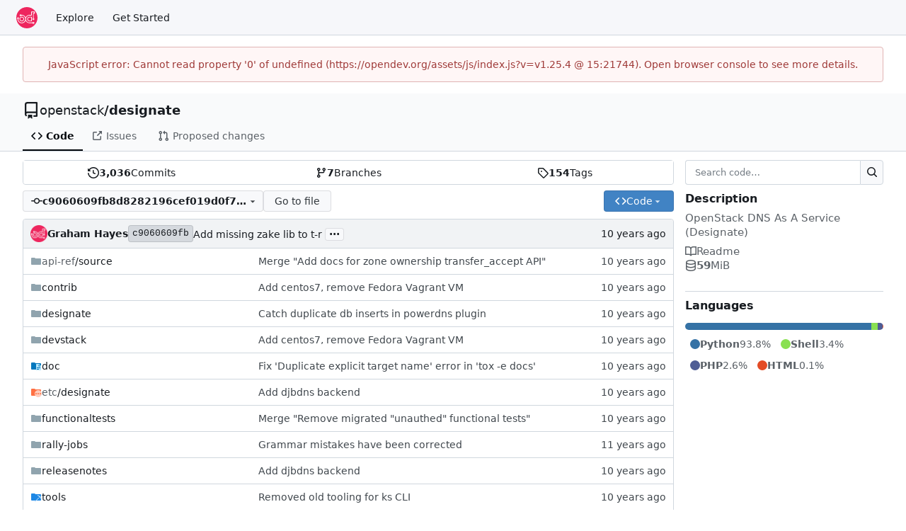

--- FILE ---
content_type: text/html; charset=utf-8
request_url: https://opendev.org/openstack/designate/src/commit/c9060609fb8d8282196cef019d0f726ed66e8c8d
body_size: 16560
content:
<!DOCTYPE html>
<html lang="en-US" data-theme="gitea-auto">
<head>
	<meta name="viewport" content="width=device-width, initial-scale=1">
	<title>openstack/designate: OpenStack DNS As A Service (Designate) - designate - OpenDev: Free Software Needs Free Tools</title>
	<link rel="manifest" href="[data-uri]">
	<meta name="author" content="openstack">
	<meta name="description" content="designate - OpenStack DNS As A Service (Designate)">
	<meta name="keywords" content="go,git,self-hosted,gitea">
	<meta name="referrer" content="no-referrer">


	<link rel="alternate" type="application/atom+xml" title="" href="/openstack/designate.atom">
	<link rel="alternate" type="application/rss+xml" title="" href="/openstack/designate.rss">

	<link rel="icon" href="/assets/img/favicon.svg" type="image/svg+xml">
	<link rel="alternate icon" href="/assets/img/favicon.png" type="image/png">
	
	
		<meta property="og:title" content="designate">
		<meta property="og:url" content="https://opendev.org/openstack/designate">
		
			<meta property="og:description" content="OpenStack DNS As A Service (Designate)">
		
	
	<meta property="og:type" content="object">
	
		<meta property="og:image" content="https://opendev.org/avatars/openstack">
	

<meta property="og:site_name" content="OpenDev: Free Software Needs Free Tools">

	<link rel="stylesheet" href="/assets/css/index.css?v=v1.25.4">
<link rel="stylesheet" href="/assets/css/theme-gitea-auto.css?v=v1.25.4">

	
<script>
	
	window.addEventListener('error', function(e) {window._globalHandlerErrors=window._globalHandlerErrors||[]; window._globalHandlerErrors.push(e);});
	window.addEventListener('unhandledrejection', function(e) {window._globalHandlerErrors=window._globalHandlerErrors||[]; window._globalHandlerErrors.push(e);});
	window.config = {
		appUrl: 'https:\/\/opendev.org\/',
		appSubUrl: '',
		assetVersionEncoded: encodeURIComponent('v1.25.4'), 
		assetUrlPrefix: '\/assets',
		runModeIsProd:  true ,
		customEmojis: {"codeberg":":codeberg:","git":":git:","gitea":":gitea:","github":":github:","gitlab":":gitlab:","gogs":":gogs:"},
		csrfToken: 'NtPBZDH4Wer-_Mn8pYPoAr5OXa46MTc3MDAzMjMwMjU1NTM1NjY3MQ',
		pageData: {},
		notificationSettings: {"EventSourceUpdateTime":10000,"MaxTimeout":60000,"MinTimeout":10000,"TimeoutStep":10000}, 
		enableTimeTracking:  false ,
		
		mermaidMaxSourceCharacters:  50000 ,
		
		i18n: {
			copy_success: "Copied!",
			copy_error: "Copy failed",
			error_occurred: "An error occurred",
			remove_label_str: "Remove item \"%s\"",
			modal_confirm: "Confirm",
			modal_cancel: "Cancel",
			more_items: "More items",
		},
	};
	
	window.config.pageData = window.config.pageData || {};
</script>
<script src="/assets/js/index.js?v=v1.25.4" onerror="alert('Failed to load asset files from ' + this.src + '. Please make sure the asset files can be accessed.')"></script>

	<meta name="theme-color" content="#ee265e"/>

</head>
<body hx-headers='{"x-csrf-token": "NtPBZDH4Wer-_Mn8pYPoAr5OXa46MTc3MDAzMjMwMjU1NTM1NjY3MQ"}' hx-swap="outerHTML" hx-ext="morph" hx-push-url="false">
	

	<div class="full height">
		<noscript>This website requires JavaScript.</noscript>

		

		
			<nav id="navbar" aria-label="Navigation Bar">
	<div class="navbar-left">
		
		<a class="item" id="navbar-logo" href="/" aria-label="Home">
			<img width="30" height="30" src="/assets/img/logo.svg" alt="Logo" aria-hidden="true">
		</a>

		
		<div class="ui secondary menu navbar-mobile-right only-mobile">
			

			<button class="item ui icon mini button tw-m-0" id="navbar-expand-toggle" aria-label="Navigation Menu"><svg viewBox="0 0 16 16" class="svg octicon-three-bars" aria-hidden="true" width="16" height="16"><path d="M1 2.75A.75.75 0 0 1 1.75 2h12.5a.75.75 0 0 1 0 1.5H1.75A.75.75 0 0 1 1 2.75m0 5A.75.75 0 0 1 1.75 7h12.5a.75.75 0 0 1 0 1.5H1.75A.75.75 0 0 1 1 7.75M1.75 12h12.5a.75.75 0 0 1 0 1.5H1.75a.75.75 0 0 1 0-1.5"/></svg></button>
		</div>

		
		
			<a class="item" href="/explore/repos">Explore</a>
		

		

		
			<a class="item" target="_blank" rel="noopener noreferrer" href="https://docs.opendev.org/opendev/infra-manual/latest/gettingstarted.html">Get Started</a>
		
	</div>

	
	<div class="navbar-right">
		
			
		
	</div>

	
	
</nav>

		




<div role="main" aria-label="openstack/designate: OpenStack DNS As A Service (Designate)" class="page-content repository file list ">
	<div class="secondary-nav">

	<div class="ui container">
		<div class="repo-header">
			<div class="flex-item tw-items-center">
				<div class="flex-item-leading">
					

	<svg viewBox="0 0 16 16" class="svg octicon-repo" aria-hidden="true" width="24" height="24"><path d="M2 2.5A2.5 2.5 0 0 1 4.5 0h8.75a.75.75 0 0 1 .75.75v12.5a.75.75 0 0 1-.75.75h-2.5a.75.75 0 0 1 0-1.5h1.75v-2h-8a1 1 0 0 0-.714 1.7.75.75 0 1 1-1.072 1.05A2.5 2.5 0 0 1 2 11.5Zm10.5-1h-8a1 1 0 0 0-1 1v6.708A2.5 2.5 0 0 1 4.5 9h8ZM5 12.25a.25.25 0 0 1 .25-.25h3.5a.25.25 0 0 1 .25.25v3.25a.25.25 0 0 1-.4.2l-1.45-1.087a.25.25 0 0 0-.3 0L5.4 15.7a.25.25 0 0 1-.4-.2Z"/></svg>


				</div>
				<div class="flex-item-main">
					<div class="flex-item-title tw-text-18">
						<a class="muted tw-font-normal" href="/openstack">openstack</a>/<a class="muted" href="/openstack/designate">designate</a>
					</div>
				</div>
				<div class="flex-item-trailing">
					
					
						
					
					
					
					
				</div>
			</div>
			
		</div>
		
		
		
	</div>

	<div class="ui container">
		<overflow-menu class="ui secondary pointing menu">
			
				<div class="overflow-menu-items">
					
					<a class="active item" href="/openstack/designate/src/commit/c9060609fb8d8282196cef019d0f726ed66e8c8d">
						<svg viewBox="0 0 16 16" class="svg octicon-code" aria-hidden="true" width="16" height="16"><path d="m11.28 3.22 4.25 4.25a.75.75 0 0 1 0 1.06l-4.25 4.25a.749.749 0 0 1-1.275-.326.75.75 0 0 1 .215-.734L13.94 8l-3.72-3.72a.749.749 0 0 1 .326-1.275.75.75 0 0 1 .734.215m-6.56 0a.75.75 0 0 1 1.042.018.75.75 0 0 1 .018 1.042L2.06 8l3.72 3.72a.749.749 0 0 1-.326 1.275.75.75 0 0 1-.734-.215L.47 8.53a.75.75 0 0 1 0-1.06Z"/></svg> Code
					</a>
					

					

					
						<a class="item" href="https://bugs.launchpad.net/designate" target="_blank" rel="noopener noreferrer">
							<svg viewBox="0 0 16 16" class="svg octicon-link-external" aria-hidden="true" width="16" height="16"><path d="M3.75 2h3.5a.75.75 0 0 1 0 1.5h-3.5a.25.25 0 0 0-.25.25v8.5c0 .138.112.25.25.25h8.5a.25.25 0 0 0 .25-.25v-3.5a.75.75 0 0 1 1.5 0v3.5A1.75 1.75 0 0 1 12.25 14h-8.5A1.75 1.75 0 0 1 2 12.25v-8.5C2 2.784 2.784 2 3.75 2m6.854-1h4.146a.25.25 0 0 1 .25.25v4.146a.25.25 0 0 1-.427.177L13.03 4.03 9.28 7.78a.75.75 0 0 1-1.042-.018.75.75 0 0 1-.018-1.042l3.75-3.75-1.543-1.543A.25.25 0 0 1 10.604 1"/></svg> Issues
						</a>
					

					

					

					
					<a href="https://review.opendev.org/#/q/status:open+project:openstack/designate" class="item">
						<svg viewBox="0 0 16 16" class="svg octicon-git-pull-request" aria-hidden="true" width="16" height="16"><path d="M1.5 3.25a2.25 2.25 0 1 1 3 2.122v5.256a2.251 2.251 0 1 1-1.5 0V5.372A2.25 2.25 0 0 1 1.5 3.25m5.677-.177L9.573.677A.25.25 0 0 1 10 .854V2.5h1A2.5 2.5 0 0 1 13.5 5v5.628a2.251 2.251 0 1 1-1.5 0V5a1 1 0 0 0-1-1h-1v1.646a.25.25 0 0 1-.427.177L7.177 3.427a.25.25 0 0 1 0-.354M3.75 2.5a.75.75 0 1 0 0 1.5.75.75 0 0 0 0-1.5m0 9.5a.75.75 0 1 0 0 1.5.75.75 0 0 0 0-1.5m8.25.75a.75.75 0 1 0 1.5 0 .75.75 0 0 0-1.5 0"/></svg> Proposed changes
					</a>

					

					
					

					

					

					

					

					

					
				</div>
			
		</overflow-menu>
	</div>
	<div class="ui tabs divider"></div>
</div>

	<div class="ui container ">
		

		

		




		<div class="repo-grid-filelist-sidebar">
			<div class="repo-home-filelist">
				

<div class="repo-view-content-data tw-hidden" data-document-title="openstack/designate: OpenStack DNS As A Service (Designate)" data-document-title-common="designate - OpenDev: Free Software Needs Free Tools"></div>

<div class="ui segments repository-summary tw-my-0">
	<div class="ui segment sub-menu repository-menu">
		
			<a class="item muted " href="/openstack/designate/commits/commit/c9060609fb8d8282196cef019d0f726ed66e8c8d">
				<svg viewBox="0 0 16 16" class="svg octicon-history" aria-hidden="true" width="16" height="16"><path d="m.427 1.927 1.215 1.215a8.002 8.002 0 1 1-1.6 5.685.75.75 0 1 1 1.493-.154 6.5 6.5 0 1 0 1.18-4.458l1.358 1.358A.25.25 0 0 1 3.896 6H.25A.25.25 0 0 1 0 5.75V2.104a.25.25 0 0 1 .427-.177M7.75 4a.75.75 0 0 1 .75.75v2.992l2.028.812a.75.75 0 0 1-.557 1.392l-2.5-1A.75.75 0 0 1 7 8.25v-3.5A.75.75 0 0 1 7.75 4"/></svg> <b>3,036</b> Commits
			</a>
			<a class="item muted " href="/openstack/designate/branches">
				<svg viewBox="0 0 16 16" class="svg octicon-git-branch" aria-hidden="true" width="16" height="16"><path d="M9.5 3.25a2.25 2.25 0 1 1 3 2.122V6A2.5 2.5 0 0 1 10 8.5H6a1 1 0 0 0-1 1v1.128a2.251 2.251 0 1 1-1.5 0V5.372a2.25 2.25 0 1 1 1.5 0v1.836A2.5 2.5 0 0 1 6 7h4a1 1 0 0 0 1-1v-.628A2.25 2.25 0 0 1 9.5 3.25m-6 0a.75.75 0 1 0 1.5 0 .75.75 0 0 0-1.5 0m8.25-.75a.75.75 0 1 0 0 1.5.75.75 0 0 0 0-1.5M4.25 12a.75.75 0 1 0 0 1.5.75.75 0 0 0 0-1.5"/></svg> <b>7</b> Branches
			</a>
			
				<a class="item muted " href="/openstack/designate/tags">
					<svg viewBox="0 0 16 16" class="svg octicon-tag" aria-hidden="true" width="16" height="16"><path d="M1 7.775V2.75C1 1.784 1.784 1 2.75 1h5.025c.464 0 .91.184 1.238.513l6.25 6.25a1.75 1.75 0 0 1 0 2.474l-5.026 5.026a1.75 1.75 0 0 1-2.474 0l-6.25-6.25A1.75 1.75 0 0 1 1 7.775m1.5 0c0 .066.026.13.073.177l6.25 6.25a.25.25 0 0 0 .354 0l5.025-5.025a.25.25 0 0 0 0-.354l-6.25-6.25a.25.25 0 0 0-.177-.073H2.75a.25.25 0 0 0-.25.25ZM6 5a1 1 0 1 1 0 2 1 1 0 0 1 0-2"/></svg> <b>154</b> Tags
				</a>
			
		
	</div>
</div>


<div class="repo-button-row">
	<div class="repo-button-row-left">
	

	
<div class=""
	data-global-init="initRepoBranchTagSelector"
	data-text-release-compare="Compare"
	data-text-branches="Branches"
	data-text-tags="Tags"
	data-text-filter-branch="Filter branch"
	data-text-filter-tag="Find tag"
	data-text-default-branch-label="default"
	data-text-create-tag="Create tag %s"
	data-text-create-branch="Create branch %s"
	data-text-create-ref-from="from &#34;%s&#34;"
	data-text-no-results="No results found."
	data-text-view-all-branches="View all branches"
	data-text-view-all-tags="View all tags"

	data-current-repo-default-branch="master"
	data-current-repo-link="/openstack/designate"
	data-current-tree-path=""
	data-current-ref-type="commit"
	data-current-ref-short-name="c9060609fb8d8282196cef019d0f726ed66e8c8d"

	data-ref-link-template="{RepoLink}/src/{RefType}/{RefShortName}/{TreePath}"
	data-ref-form-action-template=""
	data-dropdown-fixed-text=""
	data-show-tab-branches="true"
	data-show-tab-tags="true"
	data-allow-create-new-ref="false"
	data-show-view-all-refs-entry="true"

	data-enable-feed="true"
>
	
	<div class="ui dropdown custom branch-selector-dropdown ellipsis-text-items">
		<div class="ui compact button branch-dropdown-button">
			<span class="flex-text-block gt-ellipsis">
				
					
						<svg viewBox="0 0 16 16" class="svg octicon-git-commit" aria-hidden="true" width="16" height="16"><path d="M11.93 8.5a4.002 4.002 0 0 1-7.86 0H.75a.75.75 0 0 1 0-1.5h3.32a4.002 4.002 0 0 1 7.86 0h3.32a.75.75 0 0 1 0 1.5Zm-1.43-.75a2.5 2.5 0 1 0-5 0 2.5 2.5 0 0 0 5 0"/></svg>
					
					<strong class="tw-inline-block gt-ellipsis">c9060609fb8d8282196cef019d0f726ed66e8c8d</strong>
				
			</span>
			<svg viewBox="0 0 16 16" class="dropdown icon svg octicon-triangle-down" aria-hidden="true" width="14" height="14"><path d="m4.427 7.427 3.396 3.396a.25.25 0 0 0 .354 0l3.396-3.396A.25.25 0 0 0 11.396 7H4.604a.25.25 0 0 0-.177.427"/></svg>
		</div>
	</div>
</div>


	

	
	
		<a href="/openstack/designate/find/commit/c9060609fb8d8282196cef019d0f726ed66e8c8d" class="ui compact basic button">Go to file</a>
	

	

	

	
	</div>

	<div class="repo-button-row-right">
		
		
			<button class="ui compact primary button js-btn-clone-panel">
	<svg viewBox="0 0 16 16" class="svg octicon-code" aria-hidden="true" width="16" height="16"><path d="m11.28 3.22 4.25 4.25a.75.75 0 0 1 0 1.06l-4.25 4.25a.749.749 0 0 1-1.275-.326.75.75 0 0 1 .215-.734L13.94 8l-3.72-3.72a.749.749 0 0 1 .326-1.275.75.75 0 0 1 .734.215m-6.56 0a.75.75 0 0 1 1.042.018.75.75 0 0 1 .018 1.042L2.06 8l3.72 3.72a.749.749 0 0 1-.326 1.275.75.75 0 0 1-.734-.215L.47 8.53a.75.75 0 0 1 0-1.06Z"/></svg>
	<span>Code</span>
	<svg viewBox="0 0 16 16" class="dropdown icon svg octicon-triangle-down" aria-hidden="true" width="14" height="14"><path d="m4.427 7.427 3.396 3.396a.25.25 0 0 0 .354 0l3.396-3.396A.25.25 0 0 0 11.396 7H4.604a.25.25 0 0 0-.177.427"/></svg>
</button>
<div class="clone-panel-popup tippy-target">
	<div class="flex-text-block clone-panel-field"><svg viewBox="0 0 16 16" class="svg octicon-terminal" aria-hidden="true" width="16" height="16"><path d="M0 2.75C0 1.784.784 1 1.75 1h12.5c.966 0 1.75.784 1.75 1.75v10.5A1.75 1.75 0 0 1 14.25 15H1.75A1.75 1.75 0 0 1 0 13.25Zm1.75-.25a.25.25 0 0 0-.25.25v10.5c0 .138.112.25.25.25h12.5a.25.25 0 0 0 .25-.25V2.75a.25.25 0 0 0-.25-.25ZM7.25 8a.75.75 0 0 1-.22.53l-2.25 2.25a.749.749 0 0 1-1.275-.326.75.75 0 0 1 .215-.734L5.44 8 3.72 6.28a.749.749 0 0 1 .326-1.275.75.75 0 0 1 .734.215l2.25 2.25c.141.14.22.331.22.53m1.5 1.5h3a.75.75 0 0 1 0 1.5h-3a.75.75 0 0 1 0-1.5"/></svg> Clone</div>

	<div class="clone-panel-tab">
		
		
			<button class="item repo-clone-https" data-link="https://opendev.org/openstack/designate.git">HTTPS</button>
		
		
		<button class="item repo-clone-tea" data-link="tea clone openstack/designate">Tea CLI</button>
	</div>
	<div class="divider"></div>

	<div class="clone-panel-field">
		<div class="ui input tiny action">
			<input size="30" class="repo-clone-url js-clone-url" value="https://opendev.org/openstack/designate.git" readonly>
			<div class="ui small compact icon button" data-clipboard-target=".js-clone-url" data-tooltip-content="Copy URL">
				<svg viewBox="0 0 16 16" class="svg octicon-copy" aria-hidden="true" width="14" height="14"><path d="M0 6.75C0 5.784.784 5 1.75 5h1.5a.75.75 0 0 1 0 1.5h-1.5a.25.25 0 0 0-.25.25v7.5c0 .138.112.25.25.25h7.5a.25.25 0 0 0 .25-.25v-1.5a.75.75 0 0 1 1.5 0v1.5A1.75 1.75 0 0 1 9.25 16h-7.5A1.75 1.75 0 0 1 0 14.25Z"/><path d="M5 1.75C5 .784 5.784 0 6.75 0h7.5C15.216 0 16 .784 16 1.75v7.5A1.75 1.75 0 0 1 14.25 11h-7.5A1.75 1.75 0 0 1 5 9.25Zm1.75-.25a.25.25 0 0 0-.25.25v7.5c0 .138.112.25.25.25h7.5a.25.25 0 0 0 .25-.25v-7.5a.25.25 0 0 0-.25-.25Z"/></svg>
			</div>
		</div>
	</div>

	
		<div class="flex-items-block clone-panel-list">
			
			<a class="item muted js-clone-url-editor" data-href-template="vscode://vscode.git/clone?url={url}"><svg viewBox="-1 -1 34 34" class="svg gitea-vscode" aria-hidden="true" width="16" height="16"><path d="M30.9 3.4 24.3.3a2 2 0 0 0-2.3.4L9.4 12.2 3.9 8c-.5-.4-1.2-.4-1.7 0L.4 9.8c-.5.5-.5 1.4 0 2L5.2 16 .4 20.3c-.5.6-.5 1.5 0 2L2.2 24c.5.5 1.2.5 1.7 0l5.5-4L22 31.2a2 2 0 0 0 2.3.4l6.6-3.2a2 2 0 0 0 1.1-1.8V5.2a2 2 0 0 0-1.1-1.8M24 23.3 14.4 16 24 8.7z"/></svg>Open with VS Code</a>
			
			<a class="item muted js-clone-url-editor" data-href-template="vscodium://vscode.git/clone?url={url}"><svg xml:space="preserve" fill-rule="evenodd" stroke-linejoin="round" stroke-miterlimit="2" clip-rule="evenodd" viewBox="0 0 16 16" class="svg gitea-vscodium" aria-hidden="true" width="16" height="16"><path fill-rule="nonzero" d="m10.2.2.5-.3c.3 0 .5.2.7.4l.2.8-.2 1-.8 2.4c-.3 1-.4 2 0 2.9l.8-2c.2 0 .4.1.4.3l-.3 1L9.2 13l3.1-2.9c.3-.2.7-.5.8-1a2 2 0 0 0-.3-1c-.2-.5-.5-.9-.6-1.4l.1-.7c.1-.1.3-.2.5-.1.2 0 .3.2.4.4.3.5.4 1.2.5 1.8l.6-1.2c0-.2.2-.4.4-.6l.4-.2c.2 0 .4.3.4.4v.6l-.8 1.6-1.4 1.8 1-.4c.2 0 .6.2.7.5 0 .2 0 .4-.2.5-.3.2-.6.2-1 .2-1 0-2.2.6-2.9 1.4L9.6 15c-.4.4-.9 1-1.4.8-.8-.1-.8-1.3-1-1.8 0-.3-.2-.6-.4-.7-.3-.2-.5-.3-.8-.3-.6-.1-1.2 0-1.8-.2l-.8-.4-.4-.7c-.3-.6-.3-1.2-.5-1.8A4 4 0 0 0 1 8l-.4-.4v-.4c.2-.2.5-.2.7 0 .5.2.5.8 1 1.1V6.2s.3-.1.4 0l.2.5L3 9c.4-.4.6-1 .5-1.5L3.4 7l.3-.2c.2 0 .3.2.4.3v.7c0 .6-.3 1.1-.4 1.7-.2.4-.3 1-.1 1.4.1.5.5.9.9 1 .5.3 1.1.4 1.7.4-.4-.6-.7-1.2-.7-2 0-.7.4-1.3.6-2C6.3 7 5.7 5.8 4.8 5l-1.5-.7c-.4-.2-.7-.7-.7-1.2.3-.1.7 0 1 .1L5 4.5l.6.1c.2-.3 0-.6-.2-.8-.3-.5-1-.6-1.3-1a.9.9 0 0 1-.2-.8c0-.2.3-.4.5-.4.4 0 .7.3.9.5.8.8 1.2 1.8 1.4 3s0 2.5-.2 3.7c0 .3-.2.5-.1.8l.2.2c.2 0 .4 0 .5-.2.4-.3.8-.8.9-1.3l.1-1.2.1-.6.4-.2.3.3v.6c-.1.5-.2 1-.5 1.6a2 2 0 0 1-.6 1l-1 1c-.1.2-.2.6-.1.9 0 .2.2.4.4.5.4.2.8.2 1 0 .3-.1.5-.4.7-.6l.5-1.4.4-2.5C9.7 7 9.6 6 9 5.2c-.2-.4-.5-.7-1-1l-1-.8c-.2-.3-.4-.7-.3-1.2h.6c.4.1.7.4.9.8s.4.8.9 1l-1-2c-.1-.3-.3-.5-.2-.8 0-.2.2-.4.4-.4s.4.1.5.3l.2.5 1 3.1a4 4 0 0 0 .4-2.3L10 1V.2Z"/></svg>Open with VSCodium</a>
			
			<a class="item muted js-clone-url-editor" data-href-template="jetbrains://idea/checkout/git?idea.required.plugins.id=Git4Idea&amp;checkout.repo={url}"><svg xml:space="preserve" viewBox="0 0 70 70" class="svg gitea-jetbrains" aria-hidden="true" width="16" height="16"><linearGradient id="gitea-jetbrains__a" x1=".79" x2="33.317" y1="40.089" y2="40.089" gradientUnits="userSpaceOnUse"><stop offset=".258" style="stop-color:#f97a12"/><stop offset=".459" style="stop-color:#b07b58"/><stop offset=".724" style="stop-color:#577bae"/><stop offset=".91" style="stop-color:#1e7ce5"/><stop offset="1" style="stop-color:#087cfa"/></linearGradient><path d="M17.7 54.6.8 41.2l8.4-15.6L33.3 35z" style="fill:url(#gitea-jetbrains__a)"/><linearGradient id="gitea-jetbrains__b" x1="25.767" x2="79.424" y1="24.88" y2="54.57" gradientUnits="userSpaceOnUse"><stop offset="0" style="stop-color:#f97a12"/><stop offset=".072" style="stop-color:#cb7a3e"/><stop offset=".154" style="stop-color:#9e7b6a"/><stop offset=".242" style="stop-color:#757b91"/><stop offset=".334" style="stop-color:#537bb1"/><stop offset=".432" style="stop-color:#387ccc"/><stop offset=".538" style="stop-color:#237ce0"/><stop offset=".655" style="stop-color:#147cef"/><stop offset=".792" style="stop-color:#0b7cf7"/><stop offset="1" style="stop-color:#087cfa"/></linearGradient><path d="m70 18.7-1.3 40.5L41.8 70 25.6 59.6 49.3 35 38.9 12.3l9.3-11.2z" style="fill:url(#gitea-jetbrains__b)"/><linearGradient id="gitea-jetbrains__c" x1="63.228" x2="48.29" y1="42.915" y2="-1.719" gradientUnits="userSpaceOnUse"><stop offset="0" style="stop-color:#fe315d"/><stop offset=".078" style="stop-color:#cb417e"/><stop offset=".16" style="stop-color:#9e4e9b"/><stop offset=".247" style="stop-color:#755bb4"/><stop offset=".339" style="stop-color:#5365ca"/><stop offset=".436" style="stop-color:#386ddb"/><stop offset=".541" style="stop-color:#2374e9"/><stop offset=".658" style="stop-color:#1478f3"/><stop offset=".794" style="stop-color:#0b7bf8"/><stop offset="1" style="stop-color:#087cfa"/></linearGradient><path d="M70 18.7 48.7 43.9l-9.8-31.6 9.3-11.2z" style="fill:url(#gitea-jetbrains__c)"/><linearGradient id="gitea-jetbrains__d" x1="10.72" x2="55.524" y1="16.473" y2="90.58" gradientUnits="userSpaceOnUse"><stop offset="0" style="stop-color:#fe315d"/><stop offset=".04" style="stop-color:#f63462"/><stop offset=".104" style="stop-color:#df3a71"/><stop offset=".167" style="stop-color:#c24383"/><stop offset=".291" style="stop-color:#ad4a91"/><stop offset=".55" style="stop-color:#755bb4"/><stop offset=".917" style="stop-color:#1d76ed"/><stop offset="1" style="stop-color:#087cfa"/></linearGradient><path d="M33.7 58.1 5.6 68.3l4.5-15.8L16 33.1 0 27.7 10.1 0l22 2.7 21.6 24.7z" style="fill:url(#gitea-jetbrains__d)"/><path d="M13.7 13.5h43.2v43.2H13.7z" style="fill:#000"/><path d="M17.7 48.6h16.2v2.7H17.7zM29.4 22.4v-3.3h-9v3.3H23v11.3h-2.6V37h9v-3.3h-2.5V22.4zM38 37.3c-1.4 0-2.6-.3-3.5-.8s-1.7-1.2-2.3-1.9l2.5-2.8c.5.6 1 1 1.5 1.3s1.1.5 1.7.5c.7 0 1.3-.2 1.8-.7.4-.5.6-1.2.6-2.3V19.1h4v11.7c0 1.1-.1 2-.4 2.8s-.7 1.4-1.3 2c-.5.5-1.2 1-2 1.2-.8.3-1.6.5-2.6.5" style="fill:#fff"/></svg>Open with Intellij IDEA</a>
			
		</div>

		
	
</div>

		
		
	</div>
</div>

	
		

	
	
<div id="repo-files-table" >
	<div class="repo-file-line repo-file-last-commit">
		<div class="latest-commit">

	
		
			<img loading="lazy" alt class="ui avatar tw-align-middle" src="/assets/img/avatar_default.png" title="Graham Hayes" width="24" height="24"/>
			<span class="author-wrapper" title="Graham Hayes"><strong>Graham Hayes</strong></span>
		
	

	<a href="/openstack/designate/commit/c9060609fb8d8282196cef019d0f726ed66e8c8d" class="ui label commit-id-short " rel="nofollow">c9060609fb</a>

	


	
	<span class="grey commit-summary" title="Add missing zake lib to t-r"><span class="message-wrapper"><a href="/openstack/designate/commit/c9060609fb8d8282196cef019d0f726ed66e8c8d" class="muted">Add missing zake lib to t-r</a></span>
		
			<button class="ui button ellipsis-button" aria-expanded="false" data-global-click="onRepoEllipsisButtonClick">...</button>
			<pre class="commit-body tw-hidden">Change-Id: Ibbd40e21e1739a171b4c1ce0213396fa04b15075</pre>
		
	</span>

</div>

		<div><relative-time prefix="" tense="past" datetime="2016-06-28T21:19:45+01:00" data-tooltip-content data-tooltip-interactive="true">2016-06-28 21:19:45 +01:00</relative-time></div>
	</div>
	<div class="svg-icon-container"><svg id="svg-mfi-readme" class="svg git-entry-icon octicon-file" width="16" height="16" aria-hidden="true" fill='none' viewBox='0 0 16 16'><path d='M0 0h24v24H0z'/><path fill='#42a5f5' d='M8 1C4.136 1 1 4.136 1 8s3.136 7 7 7 7-3.136 7-7-3.136-7-7-7m1 11H7V7.5h2zm0-6H7V4h2z'/></svg><svg id="svg-mfi-python" class="svg git-entry-icon octicon-file" width="16" height="16" aria-hidden="true" viewBox='0 0 24 24'><path fill='#0288d1' d='M9.86 2A2.86 2.86 0 0 0 7 4.86v1.68h4.29c.39 0 .71.57.71.96H4.86A2.86 2.86 0 0 0 2 10.36v3.781a2.86 2.86 0 0 0 2.86 2.86h1.18v-2.68a2.85 2.85 0 0 1 2.85-2.86h5.25c1.58 0 2.86-1.271 2.86-2.851V4.86A2.86 2.86 0 0 0 14.14 2zm-.72 1.61c.4 0 .72.12.72.71s-.32.891-.72.891c-.39 0-.71-.3-.71-.89s.32-.711.71-.711'/><path fill='#fdd835' d='M17.959 7v2.68a2.85 2.85 0 0 1-2.85 2.859H9.86A2.85 2.85 0 0 0 7 15.389v3.75a2.86 2.86 0 0 0 2.86 2.86h4.28A2.86 2.86 0 0 0 17 19.14v-1.68h-4.291c-.39 0-.709-.57-.709-.96h7.14A2.86 2.86 0 0 0 22 13.64V9.86A2.86 2.86 0 0 0 19.14 7zM8.32 11.513l-.004.004.038-.004zm6.54 7.276c.39 0 .71.3.71.89a.71.71 0 0 1-.71.71c-.4 0-.72-.12-.72-.71s.32-.89.72-.89'/></svg><svg id="svg-mfi-folder" class="svg git-entry-icon octicon-file-directory-fill" width="16" height="16" aria-hidden="true" viewBox='0 0 16 16'><path fill='#90a4ae' d='m6.922 3.768-.644-.536A1 1 0 0 0 5.638 3H2a1 1 0 0 0-1 1v8a1 1 0 0 0 1 1h12a1 1 0 0 0 1-1V5a1 1 0 0 0-1-1H7.562a1 1 0 0 1-.64-.232'/></svg><svg id="svg-mfi-folder-docs" class="svg git-entry-icon octicon-file-directory-fill" width="16" height="16" aria-hidden="true" viewBox='0 0 32 32'><path fill='#0277bd' d='m13.844 7.536-1.288-1.072A2 2 0 0 0 11.276 6H4a2 2 0 0 0-2 2v16a2 2 0 0 0 2 2h24a2 2 0 0 0 2-2V10a2 2 0 0 0-2-2H15.124a2 2 0 0 1-1.28-.464'/><path fill='#b3e5fc' d='M24 10h-7a1 1 0 0 0-1 1v16a1 1 0 0 0 1 1h12a1 1 0 0 0 1-1V16Zm0 16h-6v-2h6Zm4-4H18v-2h10Zm-4.828-5.172V12L28 16.828Z'/></svg><svg id="svg-mfi-folder-other" class="svg git-entry-icon octicon-file-directory-fill" width="16" height="16" aria-hidden="true" viewBox='0 0 32 32'><path fill='#ff7043' d='m13.844 7.536-1.288-1.072A2 2 0 0 0 11.276 6H4a2 2 0 0 0-2 2v16a2 2 0 0 0 2 2h24a2 2 0 0 0 2-2V10a2 2 0 0 0-2-2H15.124a2 2 0 0 1-1.28-.464'/><path fill='#ffccbc' d='M22 10a10 10 0 1 0 10 10 10 10 0 0 0-10-10m-6 12.125a2 2 0 1 1 2-2 2 2 0 0 1-2 2m6 0a2 2 0 1 1 2-2 2 2 0 0 1-2 2m6 0a2 2 0 1 1 2-2 2 2 0 0 1-2 2'/></svg><svg id="svg-mfi-file" class="svg git-entry-icon octicon-file" width="16" height="16" aria-hidden="true" viewBox='0 0 16 16'><path fill='#90a4ae' d='M8.668 6h3.664L8.668 2.332zM4 1.332h5.332l4 4v8c0 .738-.594 1.336-1.332 1.336H4a1.33 1.33 0 0 1-1.332-1.336V2.668A1.33 1.33 0 0 1 4 1.332m3.332 1.336H4v10.664h8v-6H7.332z'/></svg><svg id="svg-mfi-certificate" class="svg git-entry-icon octicon-file" width="16" height="16" aria-hidden="true" viewBox='0 0 32 32'><path fill='#ff5722' d='M4 6v14a2 2 0 0 0 2 2h12v6l3-2 3 2v-6h4a2 2 0 0 0 2-2V6a2 2 0 0 0-2-2H6a2 2 0 0 0-2 2m2 0h8v2H6Zm0 4h6v2H6Zm0 4h8v2H6Zm10 6H6v-2h10Zm8-6v4l-3-2-3 2v-4l-4-2 4-2V6l3 2 3-2v4.2l4 1.8Z'/></svg><svg id="svg-mfi-folder-tools" class="svg git-entry-icon octicon-file-directory-fill" width="16" height="16" aria-hidden="true" viewBox='0 0 32 32'><path fill='#1e88e5' d='m13.844 7.536-1.288-1.072A2 2 0 0 0 11.276 6H4a2 2 0 0 0-2 2v16a2 2 0 0 0 2 2h24a2 2 0 0 0 2-2V10a2 2 0 0 0-2-2H15.124a2 2 0 0 1-1.28-.464'/><path fill='#bbdefb' d='M24.363 19.012 13.364 30 12 28.638l10.988-11zm4.365-2.815.574-.576-.77-.77.624-.623-1.384-1.383-.623.624-.77-.77-.574.575A20.5 20.5 0 0 0 20.155 10l-.81 1.744a24.5 24.5 0 0 1 4.736 3.253l-.488.488 2.923 2.923.488-.488a24.5 24.5 0 0 1 3.252 4.736L32 21.848a20.5 20.5 0 0 0-3.272-5.651'/></svg><svg id="svg-mfi-python-misc" class="svg git-entry-icon octicon-file" width="16" height="16" aria-hidden="true" viewBox='0 0 32 32'><path fill='#757575' d='M15 2H6a2.006 2.006 0 0 0-2 2v22a2.006 2.006 0 0 0 2 2h16a2 2 0 0 0 2-2V11Zm3 22H6v-2h12Zm0-4H6v-2h12Zm0-4H6v-2h12Zm-4-4V4l8 8Z'/><path fill='#fbc02d' d='M30.714 16H28v5h-9v7.714A1.286 1.286 0 0 0 20.286 30h6.428A1.286 1.286 0 0 0 28 28.714V26h-6v-1h8.714A1.286 1.286 0 0 0 32 23.714v-6.428A1.286 1.286 0 0 0 30.714 16M24 28h3v1h-3Z' style='isolation:isolate'/><path fill='#0288d1' d='M25.714 12h-6.428A1.286 1.286 0 0 0 18 13.286V16h6v1h-8.714A1.286 1.286 0 0 0 14 18.286v6.428A1.286 1.286 0 0 0 15.286 26H18v-6h9v-6.714A1.286 1.286 0 0 0 25.714 12M22 14h-3v-1h3Z' style='isolation:isolate'/></svg><svg id="svg-mfi-git" class="svg git-entry-icon octicon-file" width="16" height="16" aria-hidden="true" viewBox='0 0 32 32'><path fill='#e64a19' d='M13.172 2.828 11.78 4.22l1.91 1.91 2 2A2.986 2.986 0 0 1 20 10.81a3.25 3.25 0 0 1-.31 1.31l2.06 2a2.68 2.68 0 0 1 3.37.57 2.86 2.86 0 0 1 .88 2.117 3.02 3.02 0 0 1-.856 2.109A2.9 2.9 0 0 1 23 19.81a2.93 2.93 0 0 1-2.13-.87 2.694 2.694 0 0 1-.56-3.38l-2-2.06a3 3 0 0 1-.31.12V20a3 3 0 0 1 1.44 1.09 2.92 2.92 0 0 1 .56 1.72 2.88 2.88 0 0 1-.878 2.128 2.98 2.98 0 0 1-2.048.871 2.981 2.981 0 0 1-2.514-4.719A3 3 0 0 1 16 20v-6.38a2.96 2.96 0 0 1-1.44-1.09 2.9 2.9 0 0 1-.56-1.72 2.9 2.9 0 0 1 .31-1.31l-3.9-3.9-7.579 7.572a4 4 0 0 0-.001 5.658l10.342 10.342a4 4 0 0 0 5.656 0l10.344-10.344a4 4 0 0 0 0-5.656L18.828 2.828a4 4 0 0 0-5.656 0'/></svg><svg id="svg-mfi-settings" class="svg git-entry-icon octicon-file" width="16" height="16" aria-hidden="true" fill='none' viewBox='0 0 24 24'><path d='M0 0h24v24H0z'/><path fill='#42a5f5' d='M19.43 12.98c.04-.32.07-.64.07-.98s-.03-.66-.07-.98l2.11-1.65c.19-.15.24-.42.12-.64l-2-3.46a.5.5 0 0 0-.61-.22l-2.49 1c-.52-.4-1.08-.73-1.69-.98l-.38-2.65A.49.49 0 0 0 14 2h-4c-.25 0-.46.18-.49.42l-.38 2.65c-.61.25-1.17.59-1.69.98l-2.49-1a.6.6 0 0 0-.18-.03c-.17 0-.34.09-.43.25l-2 3.46c-.13.22-.07.49.12.64l2.11 1.65c-.04.32-.07.65-.07.98s.03.66.07.98l-2.11 1.65c-.19.15-.24.42-.12.64l2 3.46a.5.5 0 0 0 .61.22l2.49-1c.52.4 1.08.73 1.69.98l.38 2.65c.03.24.24.42.49.42h4c.25 0 .46-.18.49-.42l.38-2.65c.61-.25 1.17-.59 1.69-.98l2.49 1q.09.03.18.03c.17 0 .34-.09.43-.25l2-3.46c.12-.22.07-.49-.12-.64zm-1.98-1.71c.04.31.05.52.05.73s-.02.43-.05.73l-.14 1.13.89.7 1.08.84-.7 1.21-1.27-.51-1.04-.42-.9.68c-.43.32-.84.56-1.25.73l-1.06.43-.16 1.13-.2 1.35h-1.4l-.19-1.35-.16-1.13-1.06-.43c-.43-.18-.83-.41-1.23-.71l-.91-.7-1.06.43-1.27.51-.7-1.21 1.08-.84.89-.7-.14-1.13c-.03-.31-.05-.54-.05-.74s.02-.43.05-.73l.14-1.13-.89-.7-1.08-.84.7-1.21 1.27.51 1.04.42.9-.68c.43-.32.84-.56 1.25-.73l1.06-.43.16-1.13.2-1.35h1.39l.19 1.35.16 1.13 1.06.43c.43.18.83.41 1.23.71l.91.7 1.06-.43 1.27-.51.7 1.21-1.07.85-.89.7zM12 8c-2.21 0-4 1.79-4 4s1.79 4 4 4 4-1.79 4-4-1.79-4-4-4m0 6c-1.1 0-2-.9-2-2s.9-2 2-2 2 .9 2 2-.9 2-2 2'/></svg><svg id="svg-mfi-sublime" class="svg git-entry-icon octicon-file" width="16" height="16" aria-hidden="true" viewBox='0 0 32 32'><path fill='#ffb74d' d='m14.576 18.857-8.088-2.425a.6.6 0 0 1-.41-.516L6 10.169a.57.57 0 0 1 .4-.514l19.06-5.637a.29.29 0 0 1 .408.275v5.744a.59.59 0 0 1-.406.52l-7.864 2.424 7.994 2.307a.58.58 0 0 1 .408.513v5.664a.59.59 0 0 1-.402.521l-19.11 5.993a.285.285 0 0 1-.406-.265l-.04-5.913a.58.58 0 0 1 .403-.514Z'/></svg><svg id="svg-mfi-document" class="svg git-entry-icon octicon-file" width="16" height="16" aria-hidden="true" fill='none' viewBox='0 0 24 24'><path d='M0 0h24v24H0z'/><path fill='#42a5f5' d='M8 16h8v2H8zm0-4h8v2H8zm6-10H6c-1.1 0-2 .9-2 2v16c0 1.1.89 2 1.99 2H18c1.1 0 2-.9 2-2V8zm4 18H6V4h7v5h5z'/></svg></div>
	
	
		<div class="repo-file-item">
			
			
			
			<div class="repo-file-cell name muted-links ">
				<svg class="svg git-entry-icon octicon-file-directory-fill" width="16" height="16" aria-hidden="true"><use href="#svg-mfi-folder"></use></svg>
				
					
						
						<a class="entry-name" href="/openstack/designate/src/commit/c9060609fb8d8282196cef019d0f726ed66e8c8d/api-ref/source" title="api-ref/source">
							
							
							
								
								<span class="text light-2">api-ref</span>/source
							
						</a>
					
				
			</div>
			<div class="repo-file-cell message loading-icon-2px">
				
					
					<a href="/openstack/designate/commit/812780d45bec7df50d72ec7193cfb3326da5e807" class="muted">Merge &#34;Add docs for zone ownership transfer_accept API&#34;</a>
				
			</div>
			<div class="repo-file-cell age"><relative-time prefix="" tense="past" datetime="2016-06-17T20:09:14Z" data-tooltip-content data-tooltip-interactive="true">2016-06-17 20:09:14 +00:00</relative-time></div>
		</div>
	
		<div class="repo-file-item">
			
			
			
			<div class="repo-file-cell name muted-links ">
				<svg class="svg git-entry-icon octicon-file-directory-fill" width="16" height="16" aria-hidden="true"><use href="#svg-mfi-folder"></use></svg>
				
					
						
						<a class="entry-name" href="/openstack/designate/src/commit/c9060609fb8d8282196cef019d0f726ed66e8c8d/contrib" title="contrib">
							
							
							
								contrib
							
						</a>
					
				
			</div>
			<div class="repo-file-cell message loading-icon-2px">
				
					
					<a href="/openstack/designate/commit/5d0e4da38c2b2d39e05642edb0f9f27ee055f535" class="muted">Add centos7, remove Fedora Vagrant VM</a>
				
			</div>
			<div class="repo-file-cell age"><relative-time prefix="" tense="past" datetime="2016-06-07T16:32:18+01:00" data-tooltip-content data-tooltip-interactive="true">2016-06-07 16:32:18 +01:00</relative-time></div>
		</div>
	
		<div class="repo-file-item">
			
			
			
			<div class="repo-file-cell name muted-links ">
				<svg class="svg git-entry-icon octicon-file-directory-fill" width="16" height="16" aria-hidden="true"><use href="#svg-mfi-folder"></use></svg>
				
					
						
						<a class="entry-name" href="/openstack/designate/src/commit/c9060609fb8d8282196cef019d0f726ed66e8c8d/designate" title="designate">
							
							
							
								designate
							
						</a>
					
				
			</div>
			<div class="repo-file-cell message loading-icon-2px">
				
					
					<a href="/openstack/designate/commit/424ebf3206aa91827613dd90f80bac3de5f64c37" class="muted">Catch duplicate db inserts in powerdns plugin</a>
				
			</div>
			<div class="repo-file-cell age"><relative-time prefix="" tense="past" datetime="2016-06-21T16:27:17+01:00" data-tooltip-content data-tooltip-interactive="true">2016-06-21 16:27:17 +01:00</relative-time></div>
		</div>
	
		<div class="repo-file-item">
			
			
			
			<div class="repo-file-cell name muted-links ">
				<svg class="svg git-entry-icon octicon-file-directory-fill" width="16" height="16" aria-hidden="true"><use href="#svg-mfi-folder"></use></svg>
				
					
						
						<a class="entry-name" href="/openstack/designate/src/commit/c9060609fb8d8282196cef019d0f726ed66e8c8d/devstack" title="devstack">
							
							
							
								devstack
							
						</a>
					
				
			</div>
			<div class="repo-file-cell message loading-icon-2px">
				
					
					<a href="/openstack/designate/commit/5d0e4da38c2b2d39e05642edb0f9f27ee055f535" class="muted">Add centos7, remove Fedora Vagrant VM</a>
				
			</div>
			<div class="repo-file-cell age"><relative-time prefix="" tense="past" datetime="2016-06-07T16:32:18+01:00" data-tooltip-content data-tooltip-interactive="true">2016-06-07 16:32:18 +01:00</relative-time></div>
		</div>
	
		<div class="repo-file-item">
			
			
			
			<div class="repo-file-cell name muted-links ">
				<svg class="svg git-entry-icon octicon-file-directory-fill" width="16" height="16" aria-hidden="true"><use href="#svg-mfi-folder-docs"></use></svg>
				
					
						
						<a class="entry-name" href="/openstack/designate/src/commit/c9060609fb8d8282196cef019d0f726ed66e8c8d/doc" title="doc">
							
							
							
								doc
							
						</a>
					
				
			</div>
			<div class="repo-file-cell message loading-icon-2px">
				
					
					<a href="/openstack/designate/commit/9cb82bf7fd1d28c788716b49164c2df2f4b3f920" class="muted">Fix &#39;Duplicate explicit target name&#39; error in &#39;tox -e docs&#39;</a>
				
			</div>
			<div class="repo-file-cell age"><relative-time prefix="" tense="past" datetime="2016-06-14T22:33:43-05:00" data-tooltip-content data-tooltip-interactive="true">2016-06-14 22:33:43 -05:00</relative-time></div>
		</div>
	
		<div class="repo-file-item">
			
			
			
			<div class="repo-file-cell name muted-links ">
				<svg class="svg git-entry-icon octicon-file-directory-fill" width="16" height="16" aria-hidden="true"><use href="#svg-mfi-folder-other"></use></svg>
				
					
						
						<a class="entry-name" href="/openstack/designate/src/commit/c9060609fb8d8282196cef019d0f726ed66e8c8d/etc/designate" title="etc/designate">
							
							
							
								
								<span class="text light-2">etc</span>/designate
							
						</a>
					
				
			</div>
			<div class="repo-file-cell message loading-icon-2px">
				
					
					<a href="/openstack/designate/commit/be7e32dfaa8f2884ac89bf7335da9b309fcdc861" class="muted">Add djbdns backend</a>
				
			</div>
			<div class="repo-file-cell age"><relative-time prefix="" tense="past" datetime="2016-05-20T10:46:36Z" data-tooltip-content data-tooltip-interactive="true">2016-05-20 10:46:36 +00:00</relative-time></div>
		</div>
	
		<div class="repo-file-item">
			
			
			
			<div class="repo-file-cell name muted-links ">
				<svg class="svg git-entry-icon octicon-file-directory-fill" width="16" height="16" aria-hidden="true"><use href="#svg-mfi-folder"></use></svg>
				
					
						
						<a class="entry-name" href="/openstack/designate/src/commit/c9060609fb8d8282196cef019d0f726ed66e8c8d/functionaltests" title="functionaltests">
							
							
							
								functionaltests
							
						</a>
					
				
			</div>
			<div class="repo-file-cell message loading-icon-2px">
				
					
					<a href="/openstack/designate/commit/ba1ee308d785ecf5bb91cfff79fea2cb63d39418" class="muted">Merge &#34;Remove migrated &#34;unauthed&#34; functional tests&#34;</a>
				
			</div>
			<div class="repo-file-cell age"><relative-time prefix="" tense="past" datetime="2016-06-14T18:15:10Z" data-tooltip-content data-tooltip-interactive="true">2016-06-14 18:15:10 +00:00</relative-time></div>
		</div>
	
		<div class="repo-file-item">
			
			
			
			<div class="repo-file-cell name muted-links ">
				<svg class="svg git-entry-icon octicon-file-directory-fill" width="16" height="16" aria-hidden="true"><use href="#svg-mfi-folder"></use></svg>
				
					
						
						<a class="entry-name" href="/openstack/designate/src/commit/c9060609fb8d8282196cef019d0f726ed66e8c8d/rally-jobs" title="rally-jobs">
							
							
							
								rally-jobs
							
						</a>
					
				
			</div>
			<div class="repo-file-cell message loading-icon-2px">
				
					
					<a href="/openstack/designate/commit/1f944da12f2a94c22c04a071853f5d0b82625968" class="muted">Grammar mistakes have been corrected</a>
				
			</div>
			<div class="repo-file-cell age"><relative-time prefix="" tense="past" datetime="2015-08-22T21:32:18+05:30" data-tooltip-content data-tooltip-interactive="true">2015-08-22 21:32:18 +05:30</relative-time></div>
		</div>
	
		<div class="repo-file-item">
			
			
			
			<div class="repo-file-cell name muted-links ">
				<svg class="svg git-entry-icon octicon-file-directory-fill" width="16" height="16" aria-hidden="true"><use href="#svg-mfi-folder"></use></svg>
				
					
						
						<a class="entry-name" href="/openstack/designate/src/commit/c9060609fb8d8282196cef019d0f726ed66e8c8d/releasenotes" title="releasenotes">
							
							
							
								releasenotes
							
						</a>
					
				
			</div>
			<div class="repo-file-cell message loading-icon-2px">
				
					
					<a href="/openstack/designate/commit/be7e32dfaa8f2884ac89bf7335da9b309fcdc861" class="muted">Add djbdns backend</a>
				
			</div>
			<div class="repo-file-cell age"><relative-time prefix="" tense="past" datetime="2016-05-20T10:46:36Z" data-tooltip-content data-tooltip-interactive="true">2016-05-20 10:46:36 +00:00</relative-time></div>
		</div>
	
		<div class="repo-file-item">
			
			
			
			<div class="repo-file-cell name muted-links ">
				<svg class="svg git-entry-icon octicon-file-directory-fill" width="16" height="16" aria-hidden="true"><use href="#svg-mfi-folder-tools"></use></svg>
				
					
						
						<a class="entry-name" href="/openstack/designate/src/commit/c9060609fb8d8282196cef019d0f726ed66e8c8d/tools" title="tools">
							
							
							
								tools
							
						</a>
					
				
			</div>
			<div class="repo-file-cell message loading-icon-2px">
				
					
					<a href="/openstack/designate/commit/5939880717f9f54b71d10669dddb4cc1112df24d" class="muted">Removed old tooling for ks CLI</a>
				
			</div>
			<div class="repo-file-cell age"><relative-time prefix="" tense="past" datetime="2016-04-18T20:34:29+01:00" data-tooltip-content data-tooltip-interactive="true">2016-04-18 20:34:29 +01:00</relative-time></div>
		</div>
	
		<div class="repo-file-item">
			
			
			
			<div class="repo-file-cell name muted-links ">
				<svg class="svg git-entry-icon octicon-file" width="16" height="16" aria-hidden="true"><use href="#svg-mfi-python-misc"></use></svg>
				
					
						<a class="entry-name" href="/openstack/designate/src/commit/c9060609fb8d8282196cef019d0f726ed66e8c8d/.coveragerc" title=".coveragerc">.coveragerc</a>
						
					
				
			</div>
			<div class="repo-file-cell message loading-icon-2px">
				
					
					<a href="/openstack/designate/commit/9c5bc4cb28f43a0992bc7e9d0b493d7076be7846" class="muted">Change ignore-errors to ignore_errors</a>
				
			</div>
			<div class="repo-file-cell age"><relative-time prefix="" tense="past" datetime="2015-09-21T14:26:01Z" data-tooltip-content data-tooltip-interactive="true">2015-09-21 14:26:01 +00:00</relative-time></div>
		</div>
	
		<div class="repo-file-item">
			
			
			
			<div class="repo-file-cell name muted-links ">
				<svg class="svg git-entry-icon octicon-file" width="16" height="16" aria-hidden="true"><use href="#svg-mfi-git"></use></svg>
				
					
						<a class="entry-name" href="/openstack/designate/src/commit/c9060609fb8d8282196cef019d0f726ed66e8c8d/.gitignore" title=".gitignore">.gitignore</a>
						
					
				
			</div>
			<div class="repo-file-cell message loading-icon-2px">
				
					
					<a href="/openstack/designate/commit/660b4e0f290fd0d4c5028d64eeca61b0edc8c6a1" class="muted">Add etc/designate/*.yaml to .gitignore</a>
				
			</div>
			<div class="repo-file-cell age"><relative-time prefix="" tense="past" datetime="2016-06-08T21:52:19Z" data-tooltip-content data-tooltip-interactive="true">2016-06-08 21:52:19 +00:00</relative-time></div>
		</div>
	
		<div class="repo-file-item">
			
			
			
			<div class="repo-file-cell name muted-links ">
				<svg class="svg git-entry-icon octicon-file" width="16" height="16" aria-hidden="true"><use href="#svg-mfi-file"></use></svg>
				
					
						<a class="entry-name" href="/openstack/designate/src/commit/c9060609fb8d8282196cef019d0f726ed66e8c8d/.gitreview" title=".gitreview">.gitreview</a>
						
					
				
			</div>
			<div class="repo-file-cell message loading-icon-2px">
				
					
					<a href="/openstack/designate/commit/59ae4a684e93f39ac7cae2bcce71b1c7b3f4291a" class="muted">Update .gitreview for repository move</a>
				
			</div>
			<div class="repo-file-cell age"><relative-time prefix="" tense="past" datetime="2014-06-28T16:52:03+01:00" data-tooltip-content data-tooltip-interactive="true">2014-06-28 16:52:03 +01:00</relative-time></div>
		</div>
	
		<div class="repo-file-item">
			
			
			
			<div class="repo-file-cell name muted-links ">
				<svg class="svg git-entry-icon octicon-file" width="16" height="16" aria-hidden="true"><use href="#svg-mfi-settings"></use></svg>
				
					
						<a class="entry-name" href="/openstack/designate/src/commit/c9060609fb8d8282196cef019d0f726ed66e8c8d/.testr.conf" title=".testr.conf">.testr.conf</a>
						
					
				
			</div>
			<div class="repo-file-cell message loading-icon-2px">
				
					
					<a href="/openstack/designate/commit/664e111c043781ded10e0cac27708bda997ef579" class="muted">Add functional tox env</a>
				
			</div>
			<div class="repo-file-cell age"><relative-time prefix="" tense="past" datetime="2015-07-14T15:36:08+01:00" data-tooltip-content data-tooltip-interactive="true">2015-07-14 15:36:08 +01:00</relative-time></div>
		</div>
	
		<div class="repo-file-item">
			
			
			
			<div class="repo-file-cell name muted-links ">
				<svg class="svg git-entry-icon octicon-file" width="16" height="16" aria-hidden="true"><use href="#svg-mfi-settings"></use></svg>
				
					
						<a class="entry-name" href="/openstack/designate/src/commit/c9060609fb8d8282196cef019d0f726ed66e8c8d/babel.cfg" title="babel.cfg">babel.cfg</a>
						
					
				
			</div>
			<div class="repo-file-cell message loading-icon-2px">
				
					
					<a href="/openstack/designate/commit/08e5f262d211113b78609c0b18309d97952b58e1" class="muted">Setup for translation</a>
				
			</div>
			<div class="repo-file-cell age"><relative-time prefix="" tense="past" datetime="2014-07-04T16:40:02+02:00" data-tooltip-content data-tooltip-interactive="true">2014-07-04 16:40:02 +02:00</relative-time></div>
		</div>
	
		<div class="repo-file-item">
			
			
			
			<div class="repo-file-cell name muted-links ">
				<svg class="svg git-entry-icon octicon-file" width="16" height="16" aria-hidden="true"><use href="#svg-mfi-sublime"></use></svg>
				
					
						<a class="entry-name" href="/openstack/designate/src/commit/c9060609fb8d8282196cef019d0f726ed66e8c8d/designate.sublime-project" title="designate.sublime-project">designate.sublime-project</a>
						
					
				
			</div>
			<div class="repo-file-cell message loading-icon-2px">
				
					
					<a href="/openstack/designate/commit/c7928792325b219ce18d558d839252fd40d32cd9" class="muted">Add __pycache__ to ST2 Ignore</a>
				
			</div>
			<div class="repo-file-cell age"><relative-time prefix="" tense="past" datetime="2015-07-09T20:19:53+01:00" data-tooltip-content data-tooltip-interactive="true">2015-07-09 20:19:53 +01:00</relative-time></div>
		</div>
	
		<div class="repo-file-item">
			
			
			
			<div class="repo-file-cell name muted-links ">
				<svg class="svg git-entry-icon octicon-file" width="16" height="16" aria-hidden="true"><use href="#svg-mfi-document"></use></svg>
				
					
						<a class="entry-name" href="/openstack/designate/src/commit/c9060609fb8d8282196cef019d0f726ed66e8c8d/ipa-requirements.txt" title="ipa-requirements.txt">ipa-requirements.txt</a>
						
					
				
			</div>
			<div class="repo-file-cell message loading-icon-2px">
				
					
					<a href="/openstack/designate/commit/00f72e61a09e2b8f741aed2c862596383440e165" class="muted">add support for FreeIPA backend - phase 5 - requirements</a>
				
			</div>
			<div class="repo-file-cell age"><relative-time prefix="" tense="past" datetime="2014-05-07T17:16:12-06:00" data-tooltip-content data-tooltip-interactive="true">2014-05-07 17:16:12 -06:00</relative-time></div>
		</div>
	
		<div class="repo-file-item">
			
			
			
			<div class="repo-file-cell name muted-links ">
				<svg class="svg git-entry-icon octicon-file" width="16" height="16" aria-hidden="true"><use href="#svg-mfi-certificate"></use></svg>
				
					
						<a class="entry-name" href="/openstack/designate/src/commit/c9060609fb8d8282196cef019d0f726ed66e8c8d/LICENSE" title="LICENSE">LICENSE</a>
						
					
				
			</div>
			<div class="repo-file-cell message loading-icon-2px">
				
					
					<a href="/openstack/designate/commit/11cd6210b34f09bc3e22a1c1e99a8f50e6b3bd6c" class="muted">Add LICENSE file.</a>
				
			</div>
			<div class="repo-file-cell age"><relative-time prefix="" tense="past" datetime="2013-06-18T16:13:03-04:00" data-tooltip-content data-tooltip-interactive="true">2013-06-18 16:13:03 -04:00</relative-time></div>
		</div>
	
		<div class="repo-file-item">
			
			
			
			<div class="repo-file-cell name muted-links ">
				<svg class="svg git-entry-icon octicon-file" width="16" height="16" aria-hidden="true"><use href="#svg-mfi-settings"></use></svg>
				
					
						<a class="entry-name" href="/openstack/designate/src/commit/c9060609fb8d8282196cef019d0f726ed66e8c8d/openstack-common.conf" title="openstack-common.conf">openstack-common.conf</a>
						
					
				
			</div>
			<div class="repo-file-cell message loading-icon-2px">
				
					
					<a href="/openstack/designate/commit/c68f876da98d2ec99bc05b0ce52ed334bbe1d4a8" class="muted">Switch to oslo.reports</a>
				
			</div>
			<div class="repo-file-cell age"><relative-time prefix="" tense="past" datetime="2015-11-05T10:55:29+01:00" data-tooltip-content data-tooltip-interactive="true">2015-11-05 10:55:29 +01:00</relative-time></div>
		</div>
	
		<div class="repo-file-item">
			
			
			
			<div class="repo-file-cell name muted-links ">
				<svg class="svg git-entry-icon octicon-file" width="16" height="16" aria-hidden="true"><use href="#svg-mfi-readme"></use></svg>
				
					
						<a class="entry-name" href="/openstack/designate/src/commit/c9060609fb8d8282196cef019d0f726ed66e8c8d/README.rst" title="README.rst">README.rst</a>
						
					
				
			</div>
			<div class="repo-file-cell message loading-icon-2px">
				
					
					<a href="/openstack/designate/commit/b25ab0e1dc5196b522f7b02b3ae77b84f4ddbb2a" class="muted">Update README to RST</a>
				
			</div>
			<div class="repo-file-cell age"><relative-time prefix="" tense="past" datetime="2016-02-23T15:16:18Z" data-tooltip-content data-tooltip-interactive="true">2016-02-23 15:16:18 +00:00</relative-time></div>
		</div>
	
		<div class="repo-file-item">
			
			
			
			<div class="repo-file-cell name muted-links ">
				<svg class="svg git-entry-icon octicon-file" width="16" height="16" aria-hidden="true"><use href="#svg-mfi-python-misc"></use></svg>
				
					
						<a class="entry-name" href="/openstack/designate/src/commit/c9060609fb8d8282196cef019d0f726ed66e8c8d/requirements.txt" title="requirements.txt">requirements.txt</a>
						
					
				
			</div>
			<div class="repo-file-cell message loading-icon-2px">
				
					
					<a href="/openstack/designate/commit/7c540ab11ae163c6bd2bbbf09b1a22d5309ee5c2" class="muted">Updated from global requirements</a>
				
			</div>
			<div class="repo-file-cell age"><relative-time prefix="" tense="past" datetime="2016-06-25T20:19:55Z" data-tooltip-content data-tooltip-interactive="true">2016-06-25 20:19:55 +00:00</relative-time></div>
		</div>
	
		<div class="repo-file-item">
			
			
			
			<div class="repo-file-cell name muted-links ">
				<svg class="svg git-entry-icon octicon-file" width="16" height="16" aria-hidden="true"><use href="#svg-mfi-settings"></use></svg>
				
					
						<a class="entry-name" href="/openstack/designate/src/commit/c9060609fb8d8282196cef019d0f726ed66e8c8d/setup.cfg" title="setup.cfg">setup.cfg</a>
						
					
				
			</div>
			<div class="repo-file-cell message loading-icon-2px">
				
					
					<a href="/openstack/designate/commit/be7e32dfaa8f2884ac89bf7335da9b309fcdc861" class="muted">Add djbdns backend</a>
				
			</div>
			<div class="repo-file-cell age"><relative-time prefix="" tense="past" datetime="2016-05-20T10:46:36Z" data-tooltip-content data-tooltip-interactive="true">2016-05-20 10:46:36 +00:00</relative-time></div>
		</div>
	
		<div class="repo-file-item">
			
			
			
			<div class="repo-file-cell name muted-links ">
				<svg class="svg git-entry-icon octicon-file" width="16" height="16" aria-hidden="true"><use href="#svg-mfi-python"></use></svg>
				
					
						<a class="entry-name" href="/openstack/designate/src/commit/c9060609fb8d8282196cef019d0f726ed66e8c8d/setup.py" title="setup.py">setup.py</a>
						
					
				
			</div>
			<div class="repo-file-cell message loading-icon-2px">
				
					
					<a href="/openstack/designate/commit/a24b754c67ed0041f9ecad02acd7dc67b4a71d11" class="muted">Updated from global requirements</a>
				
			</div>
			<div class="repo-file-cell age"><relative-time prefix="" tense="past" datetime="2015-09-17T12:11:31Z" data-tooltip-content data-tooltip-interactive="true">2015-09-17 12:11:31 +00:00</relative-time></div>
		</div>
	
		<div class="repo-file-item">
			
			
			
			<div class="repo-file-cell name muted-links ">
				<svg class="svg git-entry-icon octicon-file" width="16" height="16" aria-hidden="true"><use href="#svg-mfi-document"></use></svg>
				
					
						<a class="entry-name" href="/openstack/designate/src/commit/c9060609fb8d8282196cef019d0f726ed66e8c8d/test-requirements.txt" title="test-requirements.txt">test-requirements.txt</a>
						
					
				
			</div>
			<div class="repo-file-cell message loading-icon-2px">
				
					
					<a href="/openstack/designate/commit/c9060609fb8d8282196cef019d0f726ed66e8c8d" class="muted">Add missing zake lib to t-r</a>
				
			</div>
			<div class="repo-file-cell age"><relative-time prefix="" tense="past" datetime="2016-06-28T21:19:45+01:00" data-tooltip-content data-tooltip-interactive="true">2016-06-28 21:19:45 +01:00</relative-time></div>
		</div>
	
		<div class="repo-file-item">
			
			
			
			<div class="repo-file-cell name muted-links ">
				<svg class="svg git-entry-icon octicon-file" width="16" height="16" aria-hidden="true"><use href="#svg-mfi-document"></use></svg>
				
					
						<a class="entry-name" href="/openstack/designate/src/commit/c9060609fb8d8282196cef019d0f726ed66e8c8d/tests-py3.txt" title="tests-py3.txt">tests-py3.txt</a>
						
					
				
			</div>
			<div class="repo-file-cell message loading-icon-2px">
				
					
					<a href="/openstack/designate/commit/4bc65992ce98e1146803ec6befdb87315bd61b1b" class="muted">Fix rrset serialization, improve mdns tests</a>
				
			</div>
			<div class="repo-file-cell age"><relative-time prefix="" tense="past" datetime="2016-05-11T15:06:31+01:00" data-tooltip-content data-tooltip-interactive="true">2016-05-11 15:06:31 +01:00</relative-time></div>
		</div>
	
		<div class="repo-file-item">
			
			
			
			<div class="repo-file-cell name muted-links ">
				<svg class="svg git-entry-icon octicon-file" width="16" height="16" aria-hidden="true"><use href="#svg-mfi-settings"></use></svg>
				
					
						<a class="entry-name" href="/openstack/designate/src/commit/c9060609fb8d8282196cef019d0f726ed66e8c8d/tox.ini" title="tox.ini">tox.ini</a>
						
					
				
			</div>
			<div class="repo-file-cell message loading-icon-2px">
				
					
					<a href="/openstack/designate/commit/dd105f49530401a02300998bc6fa59e13d16f2ae" class="muted">Fix parameters.yaml order</a>
				
			</div>
			<div class="repo-file-cell age"><relative-time prefix="" tense="past" datetime="2016-05-30T10:59:18+02:00" data-tooltip-content data-tooltip-interactive="true">2016-05-30 10:59:18 +02:00</relative-time></div>
		</div>
	
</div>

	
		<div id="readme" class="tab-size-4 non-diff-file-content"
	data-global-init="initRepoFileView" data-raw-file-link="">

	

	<h4 class="file-header ui top attached header tw-flex tw-items-center tw-justify-between tw-flex-wrap">
		<div class="file-header-left tw-flex tw-items-center tw-py-2 tw-pr-4">
			
				<svg viewBox="0 0 16 16" class="tw-mr-2 svg octicon-book" aria-hidden="true" width="16" height="16"><path d="M0 1.75A.75.75 0 0 1 .75 1h4.253c1.227 0 2.317.59 3 1.501A3.74 3.74 0 0 1 11.006 1h4.245a.75.75 0 0 1 .75.75v10.5a.75.75 0 0 1-.75.75h-4.507a2.25 2.25 0 0 0-1.591.659l-.622.621a.75.75 0 0 1-1.06 0l-.622-.621A2.25 2.25 0 0 0 5.258 13H.75a.75.75 0 0 1-.75-.75Zm7.251 10.324.004-5.073-.002-2.253A2.25 2.25 0 0 0 5.003 2.5H1.5v9h3.757a3.75 3.75 0 0 1 1.994.574M8.755 4.75l-.004 7.322a3.75 3.75 0 0 1 1.992-.572H14.5v-9h-3.495a2.25 2.25 0 0 0-2.25 2.25"/></svg>
				<strong><a class="muted" href="#readme">README.rst</a></strong>
			
		</div>
		<div class="file-header-right file-actions flex-text-block tw-flex-wrap">
			
			<div class="ui compact icon buttons file-view-toggle-buttons tw-hidden">
				
				<a href="?display=rendered" class="ui mini basic button file-view-toggle-rendered active" data-tooltip-content="View Rendered"><svg viewBox="0 0 16 16" class="svg octicon-file" aria-hidden="true" width="15" height="15"><path d="M2 1.75C2 .784 2.784 0 3.75 0h6.586c.464 0 .909.184 1.237.513l2.914 2.914c.329.328.513.773.513 1.237v9.586A1.75 1.75 0 0 1 13.25 16h-9.5A1.75 1.75 0 0 1 2 14.25Zm1.75-.25a.25.25 0 0 0-.25.25v12.5c0 .138.112.25.25.25h9.5a.25.25 0 0 0 .25-.25V6h-2.75A1.75 1.75 0 0 1 9 4.25V1.5Zm6.75.062V4.25c0 .138.112.25.25.25h2.688l-.011-.013-2.914-2.914z"/></svg></a>
			</div>
			
			
				<a class="btn-octicon" data-tooltip-content="Edit File" href="/openstack/designate/_edit//README.rst"><svg viewBox="0 0 16 16" class="svg octicon-pencil" aria-hidden="true" width="16" height="16"><path d="M11.013 1.427a1.75 1.75 0 0 1 2.474 0l1.086 1.086a1.75 1.75 0 0 1 0 2.474l-8.61 8.61c-.21.21-.47.364-.756.445l-3.251.93a.75.75 0 0 1-.927-.928l.929-3.25c.081-.286.235-.547.445-.758l8.61-8.61Zm.176 4.823L9.75 4.81l-6.286 6.287a.25.25 0 0 0-.064.108l-.558 1.953 1.953-.558a.25.25 0 0 0 .108-.064Zm1.238-3.763a.25.25 0 0 0-.354 0L10.811 3.75l1.439 1.44 1.263-1.263a.25.25 0 0 0 0-.354Z"/></svg></a>
			
		</div>
	</h4>

	<div class="ui bottom attached table unstackable segment">
		
		<div class="file-view markup pandoc">
			
				<h1 id="user-content-openstack-designate">OpenStack Designate</h1>
<p>Designate is an OpenStack project, providing DNSaaS.</p>
<p>IRC: #openstack-dns</p>
<p>Installation: <a href="http://docs.openstack.org/developer/designate/getting-started.html" rel="nofollow">http://docs.openstack.org/developer/designate/getting-started.html</a></p>
<h2 id="user-content-development">Development</h2>
<p>Designate follows the <a href="http://docs.openstack.org/infra/manual/developers.html#development-workflow" rel="nofollow">OpenStack
Gerrit Workflow</a></p>
<h3 id="user-content-setup">Setup</h3>
<p>Setup a working environment:</p>
<pre><code>git clone https://github.com/openstack/designate.git
cd designate
virtualenv .venv
. .venv/bin/activate
pip install -r requirements.txt -r test-requirements.txt
python setup.py develop</code></pre>
<h3 id="user-content-building-docs">Building Docs</h3>
<p>To build the documentation from the restructured text source, do the
following:</p>
<pre><code>cd doc
pip install -r requirements.txt
sphinx-build  source/ build/html/</code></pre>
<p>now point your browser at html/index.html (the official documentation
is published to <a href="http://docs.openstack.org/developer/designate" rel="nofollow">docs.openstack.org</a>
by the maintainers.</p>
<h3 id="user-content-contributing">Contributing</h3>
<p>Install the git-review package to make life easier</p>
<pre><code>pip install git-review</code></pre>
<p>Branch, work, &amp; submit:</p>
<pre><code># cut a new branch, tracking master
git checkout --track -b bug/id origin/master
# work work work
git add stuff
git commit
# rebase/squash to a single commit before submitting
git rebase -i
# submit
git-review</code></pre>
<h3 id="user-content-testing">Testing</h3>
<p>Execute a single test using py27 (test is
CentralServiceTest.test_count_domains)</p>
<pre><code>tox -e py27 -- designate.tests.test_central.test_service.CentralServiceTest.test_count_zones_policy_check</code></pre>
<ul>
<li>Free software: Apache license</li>
<li>Documentation: <a href="http://docs.openstack.org/developer/designate" rel="nofollow">http://docs.openstack.org/developer/designate</a></li>
<li>Source: <a href="http://git.openstack.org/cgit/openstack/designate" rel="nofollow">http://git.openstack.org/cgit/openstack/designate</a></li>
<li>Bugs: <a href="http://bugs.launchpad.net/designate" rel="nofollow">http://bugs.launchpad.net/designate</a></li>
</ul>

			
		</div>

		<div class="code-line-menu tippy-target">
			
			<a class="item view_git_blame" role="menuitem" href="/openstack/designate/blame/commit/c9060609fb8d8282196cef019d0f726ed66e8c8d/">View Git Blame</a>
			<a class="item copy-line-permalink" role="menuitem" data-url="/openstack/designate/src/commit/c9060609fb8d8282196cef019d0f726ed66e8c8d/">Copy Permalink</a>
		</div>
	</div>
</div>

	


			</div>

			
				<div class="repo-home-sidebar-top">
	<form class="ignore-dirty tw-flex tw-flex-1" action="/openstack/designate/search" method="get">
		<div class="ui small action input tw-flex-1">
			<input name="q" size="10" placeholder="Search code…"> 

<button class="ui small icon button" aria-label="Search…" ><svg viewBox="0 0 16 16" class="svg octicon-search" aria-hidden="true" width="16" height="16"><path d="M10.68 11.74a6 6 0 0 1-7.922-8.982 6 6 0 0 1 8.982 7.922l3.04 3.04a.749.749 0 0 1-.326 1.275.75.75 0 0 1-.734-.215ZM11.5 7a4.499 4.499 0 1 0-8.997 0A4.499 4.499 0 0 0 11.5 7"/></svg></button>

		</div>
	</form>

	<div class="flex-list">
		<div class="flex-item">
			<div class="flex-item-main">
				<div class="flex-item-title">Description</div>
				<div class="flex-item-body tw-text-15">
					<div class="tw-flex tw-flex-col tw-gap-2 tw-mt-2">
						<div class="repo-description tw-break-anywhere tw-gap-2">OpenStack DNS As A Service (Designate)
						</div>

						

						<div id="repo-topics" class="flex-text-block tw-flex-wrap tw-gap-1 tw-my-1 tw-text-text">
							
							
						</div>
						

						
							<a class="flex-text-block muted" href="/openstack/designate/src/commit/c9060609fb8d8282196cef019d0f726ed66e8c8d/README.rst">
								<svg viewBox="0 0 16 16" class="svg octicon-book" aria-hidden="true" width="16" height="16"><path d="M0 1.75A.75.75 0 0 1 .75 1h4.253c1.227 0 2.317.59 3 1.501A3.74 3.74 0 0 1 11.006 1h4.245a.75.75 0 0 1 .75.75v10.5a.75.75 0 0 1-.75.75h-4.507a2.25 2.25 0 0 0-1.591.659l-.622.621a.75.75 0 0 1-1.06 0l-.622-.621A2.25 2.25 0 0 0 5.258 13H.75a.75.75 0 0 1-.75-.75Zm7.251 10.324.004-5.073-.002-2.253A2.25 2.25 0 0 0 5.003 2.5H1.5v9h3.757a3.75 3.75 0 0 1 1.994.574M8.755 4.75l-.004 7.322a3.75 3.75 0 0 1 1.992-.572H14.5v-9h-3.495a2.25 2.25 0 0 0-2.25 2.25"/></svg> Readme
							</a>
						

						

						
						<span class="flex-text-block muted" data-tooltip-placement="top" data-tooltip-content="git: 59 MiB, lfs: 0 B">
							
							
							<svg viewBox="0 0 16 16" class="svg octicon-database" aria-hidden="true" width="16" height="16"><path d="M1 3.5c0-.626.292-1.165.7-1.59.406-.422.956-.767 1.579-1.041C4.525.32 6.195 0 8 0s3.475.32 4.722.869c.622.274 1.172.62 1.578 1.04.408.426.7.965.7 1.591v9c0 .626-.292 1.165-.7 1.59-.406.422-.956.767-1.579 1.041C11.476 15.68 9.806 16 8 16c-1.805 0-3.475-.32-4.721-.869-.623-.274-1.173-.62-1.579-1.04-.408-.426-.7-.965-.7-1.591Zm1.5 0c0 .133.058.318.282.551.227.237.591.483 1.101.707C4.898 5.205 6.353 5.5 8 5.5s3.101-.295 4.118-.742c.508-.224.873-.471 1.1-.708.224-.232.282-.417.282-.55s-.058-.318-.282-.551c-.227-.237-.591-.483-1.101-.707C11.102 1.795 9.647 1.5 8 1.5s-3.101.295-4.118.742c-.508.224-.873.471-1.1.708-.224.232-.282.417-.282.55m0 4.5c0 .133.058.318.282.551.227.237.591.483 1.101.707C4.898 9.705 6.353 10 8 10s3.101-.295 4.118-.742c.508-.224.873-.471 1.1-.708.224-.232.282-.417.282-.55V5.724c-.241.15-.503.286-.778.407C11.475 6.68 9.805 7 8 7s-3.475-.32-4.721-.869a6 6 0 0 1-.779-.407Zm0 2.225V12.5c0 .133.058.318.282.55.227.237.592.484 1.1.708 1.016.447 2.471.742 4.118.742s3.102-.295 4.117-.742c.51-.224.874-.47 1.101-.707.224-.233.282-.418.282-.551v-2.275c-.241.15-.503.285-.778.406-1.247.549-2.917.869-4.722.869s-3.475-.32-4.721-.869a6 6 0 0 1-.779-.406"/></svg> <b>59</b> MiB
						</span>
					</div>
				</div>
			</div>
		</div>
	</div>
</div>

				<div class="repo-home-sidebar-bottom">
	<div class="flex-list">
		

		
		<div class="flex-item">
			<div class="flex-item-main">
				<div class="flex-item-title">
					Languages
				</div>

				<div class="flex-item-body">
					<div class="language-stats">
						
							<div class="bar" style="width: 93.8%; background-color: #3572A5" data-tooltip-placement="top" data-tooltip-content=Python data-tooltip-follow-cursor="horizontal"></div>
						
							<div class="bar" style="width: 3.4%; background-color: #89e051" data-tooltip-placement="top" data-tooltip-content=Shell data-tooltip-follow-cursor="horizontal"></div>
						
							<div class="bar" style="width: 2.6%; background-color: #4F5D95" data-tooltip-placement="top" data-tooltip-content=PHP data-tooltip-follow-cursor="horizontal"></div>
						
							<div class="bar" style="width: 0.1%; background-color: #e34c26" data-tooltip-placement="top" data-tooltip-content=HTML data-tooltip-follow-cursor="horizontal"></div>
						
					</div>
					<div class="language-stats-details">
						
							<div class="item">
								<i class="color-icon" style="background-color: #3572A5"></i>
								<span class="tw-font-semibold">
									Python
								</span>
								93.8%
							</div>
						
							<div class="item">
								<i class="color-icon" style="background-color: #89e051"></i>
								<span class="tw-font-semibold">
									Shell
								</span>
								3.4%
							</div>
						
							<div class="item">
								<i class="color-icon" style="background-color: #4F5D95"></i>
								<span class="tw-font-semibold">
									PHP
								</span>
								2.6%
							</div>
						
							<div class="item">
								<i class="color-icon" style="background-color: #e34c26"></i>
								<span class="tw-font-semibold">
									HTML
								</span>
								0.1%
							</div>
						
					</div>
				</div>
			</div>
		</div>
		
	</div>
</div>

			
		</div>
	</div>
</div>


		
	</div>
	
	<footer class="page-footer" role="group" aria-label="Footer">
	<div class="left-links" role="contentinfo" aria-label="About Software">
		
			<a target="_blank" rel="noopener noreferrer" href="https://about.gitea.com">Powered by Gitea</a>
		
		
			Version:
			
				v1.25.4
			
		
		
			Page: <strong>1328ms</strong>
			Template: <strong>10ms</strong>
		
	</div>
	<div class="right-links" role="group" aria-label="Links">
		<div class="ui dropdown upward">
			<span class="flex-text-inline"><svg viewBox="0 0 16 16" class="svg octicon-globe" aria-hidden="true" width="14" height="14"><path d="M8 0a8 8 0 1 1 0 16A8 8 0 0 1 8 0M5.78 8.75a9.64 9.64 0 0 0 1.363 4.177q.383.64.857 1.215c.245-.296.551-.705.857-1.215A9.64 9.64 0 0 0 10.22 8.75Zm4.44-1.5a9.64 9.64 0 0 0-1.363-4.177c-.307-.51-.612-.919-.857-1.215a10 10 0 0 0-.857 1.215A9.64 9.64 0 0 0 5.78 7.25Zm-5.944 1.5H1.543a6.51 6.51 0 0 0 4.666 5.5q-.184-.271-.352-.552c-.715-1.192-1.437-2.874-1.581-4.948m-2.733-1.5h2.733c.144-2.074.866-3.756 1.58-4.948q.18-.295.353-.552a6.51 6.51 0 0 0-4.666 5.5m10.181 1.5c-.144 2.074-.866 3.756-1.58 4.948q-.18.296-.353.552a6.51 6.51 0 0 0 4.666-5.5Zm2.733-1.5a6.51 6.51 0 0 0-4.666-5.5q.184.272.353.552c.714 1.192 1.436 2.874 1.58 4.948Z"/></svg> English</span>
			<div class="menu language-menu">
				<a lang="id-ID" data-url="/?lang=id-ID" class="item ">Bahasa Indonesia</a>
				<a lang="de-DE" data-url="/?lang=de-DE" class="item ">Deutsch</a>
				<a lang="en-US" data-url="/?lang=en-US" class="item selected">English</a>
				<a lang="es-ES" data-url="/?lang=es-ES" class="item ">Español</a>
				<a lang="fr-FR" data-url="/?lang=fr-FR" class="item ">Français</a>
				<a lang="ga-IE" data-url="/?lang=ga-IE" class="item ">Gaeilge</a>
				<a lang="it-IT" data-url="/?lang=it-IT" class="item ">Italiano</a>
				<a lang="lv-LV" data-url="/?lang=lv-LV" class="item ">Latviešu</a>
				<a lang="hu-HU" data-url="/?lang=hu-HU" class="item ">Magyar nyelv</a>
				<a lang="nl-NL" data-url="/?lang=nl-NL" class="item ">Nederlands</a>
				<a lang="pl-PL" data-url="/?lang=pl-PL" class="item ">Polski</a>
				<a lang="pt-PT" data-url="/?lang=pt-PT" class="item ">Português de Portugal</a>
				<a lang="pt-BR" data-url="/?lang=pt-BR" class="item ">Português do Brasil</a>
				<a lang="fi-FI" data-url="/?lang=fi-FI" class="item ">Suomi</a>
				<a lang="sv-SE" data-url="/?lang=sv-SE" class="item ">Svenska</a>
				<a lang="tr-TR" data-url="/?lang=tr-TR" class="item ">Türkçe</a>
				<a lang="cs-CZ" data-url="/?lang=cs-CZ" class="item ">Čeština</a>
				<a lang="el-GR" data-url="/?lang=el-GR" class="item ">Ελληνικά</a>
				<a lang="bg-BG" data-url="/?lang=bg-BG" class="item ">Български</a>
				<a lang="ru-RU" data-url="/?lang=ru-RU" class="item ">Русский</a>
				<a lang="uk-UA" data-url="/?lang=uk-UA" class="item ">Українська</a>
				<a lang="fa-IR" data-url="/?lang=fa-IR" class="item ">فارسی</a>
				<a lang="ml-IN" data-url="/?lang=ml-IN" class="item ">മലയാളം</a>
				<a lang="ja-JP" data-url="/?lang=ja-JP" class="item ">日本語</a>
				<a lang="zh-CN" data-url="/?lang=zh-CN" class="item ">简体中文</a>
				<a lang="zh-TW" data-url="/?lang=zh-TW" class="item ">繁體中文（台灣）</a>
				<a lang="zh-HK" data-url="/?lang=zh-HK" class="item ">繁體中文（香港）</a>
				<a lang="ko-KR" data-url="/?lang=ko-KR" class="item ">한국어</a>
				</div>
		</div>
		<a href="/assets/licenses.txt">Licenses</a>
		<a href="/api/swagger">API</a>
		
	</div>
</footer>

	
</body>
</html>

